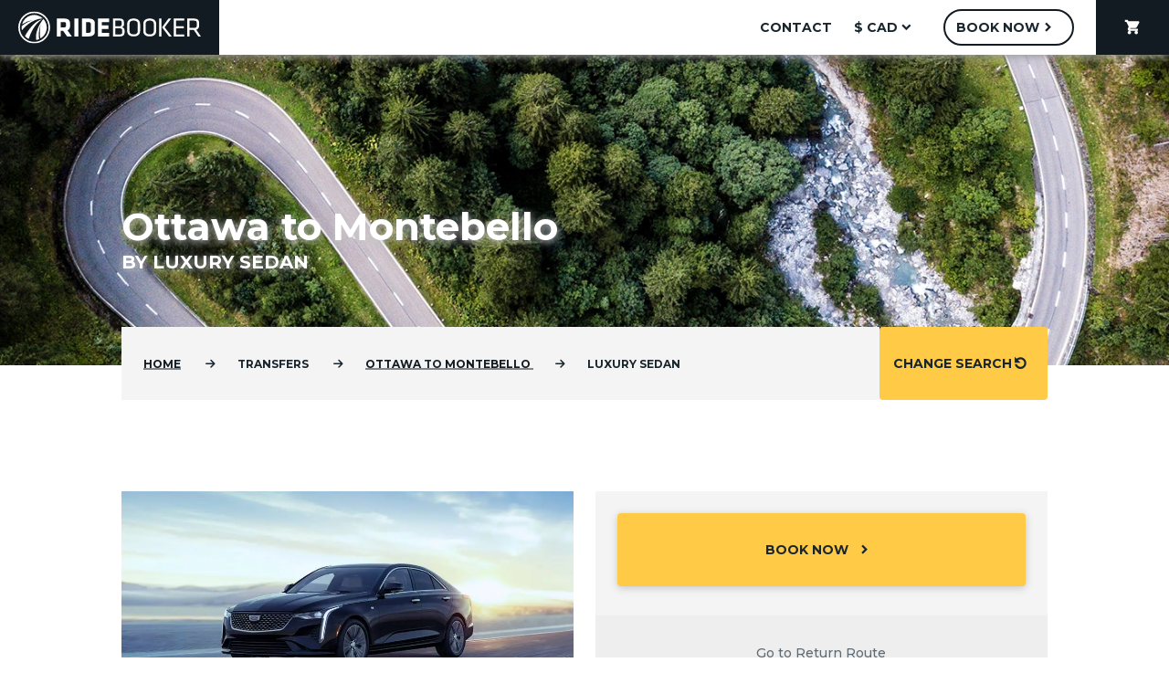

--- FILE ---
content_type: text/html; charset=utf-8
request_url: https://www.ridebooker.com/transfers/ottawa/montebello/luxury-sedan
body_size: 10172
content:
<!DOCTYPE html>
<html lang="en">
    <head>
                    <!-- Sentry Error Logging -->
            <link rel="dns-prefetch" href="https://js.sentry-cdn.com"><link rel="preconnect" href="https://js.sentry-cdn.com" crossorigin>
<link rel="preload" href="https://js.sentry-cdn.com/3629a297ad424027a59b07029beb63b1.min.js" as="script" crossorigin>
<script src="https://js.sentry-cdn.com/3629a297ad424027a59b07029beb63b1.min.js" crossorigin></script>
<script>
    Sentry.onLoad(function() {
        Sentry.init({
            dsn: "https://5a56d2b76f1b4dfcb9a10c09cdfbf6b4@o19214.ingest.us.sentry.io/1823115",
            environment: "prod",
            denyUrls: [
                /nudgify\.com/i,
                /googleapis\.com/i,
                /ridebooker\.com\/assets\/js\/vendor\.js/i
            ],
            ignoreErrors: [
                "TypeError: Load failed"
            ],
            beforeSend: function (event) {
                if (event.message === "__sentry_warmup__") {
                    return null
                }
                return event
            },
        })
        Sentry.setTag("version", "8.6.1")
    })

    Sentry.captureMessage("__sentry_warmup__", "info")
</script>
            <!-- Iubenda Cookie Blocking -->
            <!--- Cookie Solution --->
<script type="text/javascript">
    var _iub = _iub || []
    _iub.csConfiguration = {
        "enableCcpa":true,
        "countryDetection":true,
        "askConsentAtCookiePolicyUpdate":true,
        "consentOnDocument":true,
        "ccpaAcknowledgeOnDisplay":true,
        "lang":"en",
        "siteId":1045988,
        "perPurposeConsent":true,
        "cookiePolicyId":23368259,
        "banner":{
            "slideDown":false,
            "acceptButtonDisplay":true,
            "customizeButtonDisplay":true,
            "acceptButtonColor":"#0073CE",
            "acceptButtonCaptionColor":"white",
            "customizeButtonColor":"#DADADA",
            "customizeButtonCaptionColor":"#4D4D4D",
            "rejectButtonDisplay":true,
            "rejectButtonColor":"#0073CE",
            "rejectButtonCaptionColor":"white",
            "position":"float-bottom-center",
            "backgroundOverlay":true,
            "textColor":"black",
            "backgroundColor":"white"
        },
        "callback": {
            onPreferenceExpressedOrNotNeeded: function(preference) {
                dataLayer.push({
                    iubenda_ccpa_opted_out: _iub.cs.api.isCcpaOptedOut()
                });
                if (!preference) {
                    dataLayer.push({
                        event: "iubenda_preference_not_needed"
                    });
                } else {
                    if (preference.consent === true) {
                        dataLayer.push({
                            event: "iubenda_consent_given"
                        });
                    } else if (preference.consent === false) {
                        dataLayer.push({
                            event: "iubenda_consent_rejected"
                        });
                    } else if (preference.purposes) {
                        for (var purposeId in preference.purposes) {
                            if (preference.purposes[purposeId]) {
                                dataLayer.push({
                                    event: "iubenda_consent_given_purpose_" + purposeId
                                });
                            }
                        }
                    }
                }
            }
        }
    }
</script>
<link rel="preload" href="//cdn.iubenda.com/cs/ccpa/stub.js" as="script">
<script src="//cdn.iubenda.com/cs/ccpa/stub.js"></script><link rel="preload" href="//cdn.iubenda.com/cs/iubenda_cs.js" as="script">
<script src="//cdn.iubenda.com/cs/iubenda_cs.js" async></script>
<!--- Consent Solution --->
<script type="text/javascript">
    var _iub = _iub || {}
    _iub.cons_instructions = _iub.cons_instructions || []
    _iub.cons_instructions.push(["init", {api_key: "wrIcNjVNQycAnWvz1CkCJ8DgA3LQhgzX"}])
</script>
<link rel="dns-prefetch" href="https://cdn.iubenda.com"><link rel="preconnect" href="https://cdn.iubenda.com">
<link rel="preload" href="https://cdn.iubenda.com/cons/iubenda_cons.js" as="script">
<script src="https://cdn.iubenda.com/cons/iubenda_cons.js" async></script>        
        <!-- Metas -->
        <meta http-equiv="Content-Type" content="text/html; charset=utf-8" />
        <meta name="description" content="Book Now! Easy online booking: Ottawa, ON to Montebello, QC Luxury Sedan transportation. Book online or call today." />
<meta name="keywords" content="ridebooker,Transportation: Luxury Sedan from Ottawa to Montebello,," />
<meta name="author" content="Ridebooker" />
<meta name="title" content="Luxury Sedan | Ottawa to Montebello" />
<meta name="robots" content="index,follow" />
        <title>Luxury Sedan | Ottawa to Montebello</title>
                                    <link rel="shortcut icon" href="/images/favicon.ico"/>
        <meta name="viewport" content="width=device-width, user-scalable=no, initial-scale=1.0, maximum-scale=1.0, minimum-scale=1.0">
        <meta name="format-detection" content="telephone=no">
        <meta http-equiv="X-UA-Compatible" content="ie=edge">

        <!-- JS -->
        <script>
    (function (w, d, s, l, i) {
        w[l] = w[l] || []
        w[l].push({
            "gtm.start":
                new Date().getTime(), event: "gtm.js"
        })
        const f = d.getElementsByTagName(s)[0]
        const j = d.createElement(s)
        const dl = l != "dataLayer" ? "&l=" + l : ""
        j.async = true
        j.src = "https://www.googletagmanager.com/gtm.js?id=" + i + dl
        f.parentNode.insertBefore(j, f)
    })(window, document, "script", "dataLayer", "GTM-NH6ZSR")
</script>
        <link rel="preload" href="/assets/js/manifest.js?id=3c768977c2574a34506e" as="script">
<script src="/assets/js/manifest.js?id=3c768977c2574a34506e" defer></script>        <link rel="preload" href="/assets/js/vendor.js?id=4005e0aaef605905fb9f" as="script">
<script src="/assets/js/vendor.js?id=4005e0aaef605905fb9f" defer></script>        <link rel="preload" href="/assets/js/index.js?id=4b902687163fb7d24f36" as="script">
<script src="/assets/js/index.js?id=4b902687163fb7d24f36" defer></script>
        <!-- Stylesheets -->
        <!-- CSS -->
        <link rel="stylesheet" as="style" href="/assets/css/frontend.css?id=f2707537c0997c599e50">        <!-- Google Fonts -->
        <link rel="dns-prefetch" href="https://fonts.googleapis.com"><link rel="preconnect" href="https://fonts.googleapis.com">
<link rel="preload" as="style" href="https://fonts.googleapis.com/css?family=Montserrat:300,400,500,700|Roboto:300,400,500,700&display=swap" onload="this.rel='stylesheet'">        <!-- Material Icons -->
        <link rel="stylesheet" as="style" href="https://fonts.googleapis.com/icon?family=Material+Icons">        <!-- Font Awesome -->
        <link rel="dns-prefetch" href="https://cdnjs.cloudflare.com"><link rel="preconnect" href="https://cdnjs.cloudflare.com">
<link rel="preload" as="style" href="https://cdnjs.cloudflare.com/ajax/libs/font-awesome/6.6.0/css/all.min.css" onload="this.rel='stylesheet'">        <!-- Material Icon Font Preload -->
        <link rel="dns-prefetch" href="https://fonts.gstatic.com"><link rel="preconnect" href="https://fonts.gstatic.com">
<link rel="preload" as="font" type="font/woff2" href="https://fonts.gstatic.com/s/materialicons/v126/flUhRq6tzZclQEJ-Vdg-IuiaDsNc.woff2" crossorigin="anonymous">    </head>
    <body class="trip_rate_show">
        <noscript>
    <iframe src="https://www.googletagmanager.com/ns.html?id=GTM-NH6ZSR"
            height="0" width="0" style="display:none; visibility:hidden"></iframe>
</noscript>
        <header id="rb-nav">
    <div class="rb-header rb-header--desktop ">
        <a href="/?from=ottawa&to=montebello&rate=luxury-sedan" class="rb-header__logo rb-header__logo--main rb-logo" aria-label="Home">
            <svg class="rb-nav-bar-logo" data-name="rb-nav-bar-logo" xmlns="http://www.w3.org/2000/svg" viewBox="0 0 500 87.1" width="200px" height="34.84px">
    <path d="M168.19 81.64a43.55 43.55 0 1 0 43.55 43.55 43.55 43.55 0 0 0-43.55-43.55zm0 82.75a39.2 39.2 0 1 1 39.2-39.2 39.2 39.2 0 0 1-39.2 39.19z" transform="translate(-124.64 -81.64)"/>
    <path d="M173.85 159.34a34.14 34.14 0 0 0 7.86-2.3c-3.49-21 4-39.15 4-39.15-3.49 20.48-1.82 31.74-.16 37.2a34.37 34.37 0 0 0 7.65-53.26c-19.59 26.61-21.6 45.67-19.35 57.51zM192.18 100.8A34.38 34.38 0 0 0 135 116.39a80.16 80.16 0 0 1 29.77-11.65c-17.29 6.43-26.25 12.74-30.77 17a35 35 0 0 0-.2 3.69 34.39 34.39 0 0 0 .8 7.38c24.97-30.13 50.77-32.07 57.58-32.01z" transform="translate(-124.64 -81.64)"/>
    <path d="M189.48 103.36s-21.44.91-46.77 45.3a34.6 34.6 0 0 0 10.49 7.78c5.65-18.03 16.43-41.19 36.28-53.08zM266.43 120.72v-6c0-9.13-4.38-13.81-16.22-13.81H230v48.66h11v-15.11h6.43l10.74 15.12h13l-11.76-16.66c4.83-2.04 7.02-6.13 7.02-12.2zm-11-1.1c0 3.65-1.17 5.33-5.84 5.33h-8.69v-14.31h8.69c4.46 0 5.84 1.46 5.84 5.11z" transform="translate(-124.64 -81.64)"/>
    <path d="M153.53 19.29h10.96v48.66h-10.96z"/>
    <path d="M317.84 100.92H299v48.66h18.85c12 0 16.44-6.14 16.44-12.64v-23.38c-.01-6.56-4.47-12.64-16.45-12.64zm5.48 33c0 3.8-1.32 5.92-6.79 5.92h-6.58v-29.2h6.58c5.48 0 6.79 2.12 6.79 5.92z" transform="translate(-124.64 -81.64)"/>
    <path d="M218.04 67.95h30.62v-9.72H229v-10.6h18.12v-9.71H229V29h19.66v-9.71h-30.62v48.66z"/>
    <path d="M408.45 124.52c4.31-1.61 5.55-4.38 5.55-8.11v-5.63c0-6.43-3.8-9.86-11.47-9.86h-18.78v48.66h19.8c7.31 0 12.06-3.65 12.06-10.45v-5.84c0-5.19-2.93-8.04-7.16-8.77zM390 106.33h12.13c3.8 0 5.55 1.46 5.55 4.6v5.48c0 3.51-1.83 5.7-6.58 5.7H390zm19.29 32.29c0 3.65-2.19 5.55-6.65 5.55H390v-16.65h12.27c4.82 0 7 2.12 7 6zM440.52 100.8c-12.57 0-17.61 6.65-17.61 14.76v19.26c0 8.11 5 14.76 17.61 14.76s17.61-6.65 17.61-14.76v-19.27c0-8.1-5.04-14.75-17.61-14.75zm11.32 33.88c0 6-3.65 9.35-11.32 9.35s-11.32-3.36-11.32-9.35v-19c0-6 3.65-9.35 11.32-9.35s11.32 3.36 11.32 9.35zM484.5 100.8c-12.57 0-17.61 6.65-17.61 14.76v19.26c0 8.11 5 14.76 17.61 14.76s17.61-6.65 17.61-14.76v-19.27c0-8.1-5.04-14.75-17.61-14.75zm11.32 33.88c0 6-3.65 9.35-11.32 9.35s-11.32-3.36-11.32-9.35v-19c0-6 3.65-9.35 11.32-9.35s11.32 3.36 11.32 9.35z" transform="translate(-124.64 -81.64)"/>
    <path d="M385.88 19.29h6.28v48.66h-6.28zM418.61 19.29h-7.38l-17.54 23.89 18.86 24.77h7.52l-19.29-24.77 17.83-23.89zM432.2 45.81h20.75v-5.63H432.2V24.91h22.36v-5.62h-28.64v48.66h28.71v-5.63H432.2V45.81z"/>
    <path d="M612 131.24c5.63-1.61 7.74-5.55 7.74-11.32v-7c0-7.45-3.65-12-14.1-12h-18.56v48.66h6.28V132h11.91l12.13 17.61h7.23zm-18.63-4.82v-19.87h12.06c6 0 8 1.61 8 6.43v7c0 4.75-2 6.43-8 6.43z" transform="translate(-124.64 -81.64)"/>
</svg>
        </a>
        <div class="rb-header__hamburger ">
            <button class="mdc-icon-button material-icons">menu</button>
        </div>
        <nav class="rb-header__nav rb-header__nav--desktop">
            <ul class="rb-header__menu">
                <li class="rb-header__menu-item">
                    
        <a href="/contact" tabindex="0" class="rb-button   mdc-button rb-button--white rb-button--text-black "  aria-label="contact">
        <div class="mdc-button__ripple"></div>
        
        <span class="id-label mdc-button__label">contact</span>
        <div class=" circular-progress" style="display: none;"">
    <svg class="spinner" width="24px" height="24px" viewBox="0 0 66 66" xmlns="http://www.w3.org/2000/svg">
        <circle class="path" fill="none" stroke-width="6" stroke-linecap="round" cx="33" cy="33" r="30"></circle>
    </svg>
</div>

        
      </a>                </li>
                    <li class="rb-header__menu-item rb-header__menu-item--dropdown">
        
        <a  tabindex="0" class="rb-button rb-button--icon-trailing  mdc-button rb-button--white rb-button--text-black "  aria-label="$ CAD">
        <div class="mdc-button__ripple"></div>
        
        <span class="id-label mdc-button__label">$ CAD</span>
        <div class=" circular-progress" style="display: none;"">
    <svg class="spinner" width="24px" height="24px" viewBox="0 0 66 66" xmlns="http://www.w3.org/2000/svg">
        <circle class="path" fill="none" stroke-width="6" stroke-linecap="round" cx="33" cy="33" r="30"></circle>
    </svg>
</div>

        <i class="id-trailing-icon material-icons mdc-button__icon " aria-hidden="true">expand_more</i>
      </a>        <div class="mdc-menu mdc-menu-surface">
            <ul class="mdc-list" role="menu" aria-hidden="true" aria-orientation="vertical" tabindex="-1">
                <li class="mdc-list-item" role="menuitem" onclick="document.location = '/elements/changeCurrency?currency=USD';">
                    <span class="mdc-list-item__text">$ USD</span>
                </li>
                <li class="mdc-list-item" role="menuitem" onclick="document.location = '/elements/changeCurrency?currency=CAD';">
                    <span class="mdc-list-item__text">$ CAD</span>
                </li>
            </ul>
        </div>
    </li>
                <li class="rb-header__menu-item">
                    
        <a href="/booking" tabindex="0" class="rb-button rb-button--icon-trailing  mdc-button rb-button--round rb-button--white rb-button--no-shadow "  aria-label="Book Now">
        <div class="mdc-button__ripple"></div>
        
        <span class="id-label mdc-button__label">Book Now</span>
        <div class=" circular-progress" style="display: none;"">
    <svg class="spinner" width="24px" height="24px" viewBox="0 0 66 66" xmlns="http://www.w3.org/2000/svg">
        <circle class="path" fill="none" stroke-width="6" stroke-linecap="round" cx="33" cy="33" r="30"></circle>
    </svg>
</div>

        <i class="id-trailing-icon material-icons mdc-button__icon " aria-hidden="true">chevron_right</i>
      </a>                </li>
                <li class="rb-header__menu-item rb-header__menu-item--cart ">
                    
        <a href="/booking/cart" tabindex="0" class="rb-button   mdc-button rb-button--text-white rb-button--no-shadow "  aria-label="shopping_cart">
        <div class="mdc-button__ripple"></div>
        <i class="material-icons mdc-button__icon " aria-hidden="true">shopping_cart</i>
        <span class="id-label mdc-button__label"></span>
        <div class=" circular-progress" style="display: none;"">
    <svg class="spinner" width="24px" height="24px" viewBox="0 0 66 66" xmlns="http://www.w3.org/2000/svg">
        <circle class="path" fill="none" stroke-width="6" stroke-linecap="round" cx="33" cy="33" r="30"></circle>
    </svg>
</div>

        
      </a>                </li>
            </ul>
        </nav>
    </div>
    <div class="rb-header rb-header--mobile">
    <div class="rb-header__logo rb-header__logo--mobile-menu rb-logo">
        <svg class="rb-mobile-header-logo" data-name="rb-mobile-header-logo" xmlns="http://www.w3.org/2000/svg" viewBox="0 0 500 87.1" width="200px" height="34.84px">
    <path d="M168.19 81.64a43.55 43.55 0 1 0 43.55 43.55 43.55 43.55 0 0 0-43.55-43.55zm0 82.75a39.2 39.2 0 1 1 39.2-39.2 39.2 39.2 0 0 1-39.2 39.19z" transform="translate(-124.64 -81.64)"/>
    <path d="M173.85 159.34a34.14 34.14 0 0 0 7.86-2.3c-3.49-21 4-39.15 4-39.15-3.49 20.48-1.82 31.74-.16 37.2a34.37 34.37 0 0 0 7.65-53.26c-19.59 26.61-21.6 45.67-19.35 57.51zM192.18 100.8A34.38 34.38 0 0 0 135 116.39a80.16 80.16 0 0 1 29.77-11.65c-17.29 6.43-26.25 12.74-30.77 17a35 35 0 0 0-.2 3.69 34.39 34.39 0 0 0 .8 7.38c24.97-30.13 50.77-32.07 57.58-32.01z" transform="translate(-124.64 -81.64)"/>
    <path d="M189.48 103.36s-21.44.91-46.77 45.3a34.6 34.6 0 0 0 10.49 7.78c5.65-18.03 16.43-41.19 36.28-53.08zM266.43 120.72v-6c0-9.13-4.38-13.81-16.22-13.81H230v48.66h11v-15.11h6.43l10.74 15.12h13l-11.76-16.66c4.83-2.04 7.02-6.13 7.02-12.2zm-11-1.1c0 3.65-1.17 5.33-5.84 5.33h-8.69v-14.31h8.69c4.46 0 5.84 1.46 5.84 5.11z" transform="translate(-124.64 -81.64)"/>
    <path d="M153.53 19.29h10.96v48.66h-10.96z"/>
    <path d="M317.84 100.92H299v48.66h18.85c12 0 16.44-6.14 16.44-12.64v-23.38c-.01-6.56-4.47-12.64-16.45-12.64zm5.48 33c0 3.8-1.32 5.92-6.79 5.92h-6.58v-29.2h6.58c5.48 0 6.79 2.12 6.79 5.92z" transform="translate(-124.64 -81.64)"/>
    <path d="M218.04 67.95h30.62v-9.72H229v-10.6h18.12v-9.71H229V29h19.66v-9.71h-30.62v48.66z"/>
    <path d="M408.45 124.52c4.31-1.61 5.55-4.38 5.55-8.11v-5.63c0-6.43-3.8-9.86-11.47-9.86h-18.78v48.66h19.8c7.31 0 12.06-3.65 12.06-10.45v-5.84c0-5.19-2.93-8.04-7.16-8.77zM390 106.33h12.13c3.8 0 5.55 1.46 5.55 4.6v5.48c0 3.51-1.83 5.7-6.58 5.7H390zm19.29 32.29c0 3.65-2.19 5.55-6.65 5.55H390v-16.65h12.27c4.82 0 7 2.12 7 6zM440.52 100.8c-12.57 0-17.61 6.65-17.61 14.76v19.26c0 8.11 5 14.76 17.61 14.76s17.61-6.65 17.61-14.76v-19.27c0-8.1-5.04-14.75-17.61-14.75zm11.32 33.88c0 6-3.65 9.35-11.32 9.35s-11.32-3.36-11.32-9.35v-19c0-6 3.65-9.35 11.32-9.35s11.32 3.36 11.32 9.35zM484.5 100.8c-12.57 0-17.61 6.65-17.61 14.76v19.26c0 8.11 5 14.76 17.61 14.76s17.61-6.65 17.61-14.76v-19.27c0-8.1-5.04-14.75-17.61-14.75zm11.32 33.88c0 6-3.65 9.35-11.32 9.35s-11.32-3.36-11.32-9.35v-19c0-6 3.65-9.35 11.32-9.35s11.32 3.36 11.32 9.35z" transform="translate(-124.64 -81.64)"/>
    <path d="M385.88 19.29h6.28v48.66h-6.28zM418.61 19.29h-7.38l-17.54 23.89 18.86 24.77h7.52l-19.29-24.77 17.83-23.89zM432.2 45.81h20.75v-5.63H432.2V24.91h22.36v-5.62h-28.64v48.66h28.71v-5.63H432.2V45.81z"/>
    <path d="M612 131.24c5.63-1.61 7.74-5.55 7.74-11.32v-7c0-7.45-3.65-12-14.1-12h-18.56v48.66h6.28V132h11.91l12.13 17.61h7.23zm-18.63-4.82v-19.87h12.06c6 0 8 1.61 8 6.43v7c0 4.75-2 6.43-8 6.43z" transform="translate(-124.64 -81.64)"/>
</svg>
    </div>

    <div class="rb-header__close-btn">
        <button class="mdc-icon-button material-icons">close</button>
    </div>

    <nav class="rb-header__mobile-nav">
        <ul class="rb-header__menu">
            <li class="rb-header__menu-item">
                <a href="/">Home</a>
            </li>
            <li class="rb-header__menu-item">
                <a href="/contact">Contact us</a>
            </li>
            <li class="rb-header__menu-item">
                <a href="/booking">Book now</a>
            </li>
            <li class="rb-header__menu-item">
                <a href="/booking/cart">Cart (0)</a>
            </li>

                                                <li class="rb-header__menu-item rb-header__menu-item--secondary" onclick="document.location = '/elements/changeCurrency?currency=USD';">
                        Switch to $ USD
                    </li>
                                    </ul>
    </nav>
</div>
</header>

        <main>
    <section class="hero-text">
    <picture class="rb-picture rb-picture--blow-up">
                <source media="(min-width: 960px)" srcset="/images/hero/heroDes.webp" type="image/webp">
<source media="(min-width: 960px)" srcset="/images/hero/heroDes.jpg" type="image/jpeg">
<source media="(min-width: 600px)" srcset="/images/hero/heroTab.webp" type="image/webp">
<source media="(min-width: 600px)" srcset="/images/hero/heroTab.jpg" type="image/jpeg">
<source srcset="/images/hero/heroMob.webp" type="image/webp">
<source srcset="/images/hero/heroMob.jpg" type="image/jpeg">
                <img class="rb-picture__image" src="/images/hero/heroDes.jpg" alt="Hero">
            </picture>    <div class="l-container">
        <div class="l-grid">
            <div class="l-row">
                <div class="l-col--span-4-phone
                    l-col--span-8-tablet
                    l-col--span-12-desktop
                    l-col--span-10-wide">
                    <div class="hero-text__content">
                        <p class="hero-text__subtitle"></p>
                        <h1 class="hero-text__title">Ottawa to Montebello</h1>
                        <p class="hero-text__subtitle">BY Luxury Sedan</p>
                    </div>
                </div>
            </div>
        </div>
    </div>
</section>
    <section class="trip-rate-bread">
    <div class="l-container">
        <div class="l-grid">
            <div class="rb-breadcrumb-bar">
    <div class="l-row">
        <div class="l-col--span-3-phone
                l-col--span-5-tablet
                l-col--span-9-desktop
                l-col--span-8-wide">
            <div class="rb-breadcrumb rb-breadcrumb--collapse">
    <ul class="rb-breadcrumb__list">
                    <li class="rb-breadcrumb__list-item ">
                                    <a href="/?from=ottawa&amp;to=montebello&amp;rate=luxury-sedan">Home</a>
                            </li>
                    <li class="rb-breadcrumb__list-item ">
                                    Transfers                            </li>
                    <li class="rb-breadcrumb__list-item ">
                                                            <a href="/transfers/ottawa/montebello?rate=luxury-sedan">
                                        Ottawa                    <span>TO</span>
                    Montebello                                            </a>
                                                </li>
                    <li class="rb-breadcrumb__list-item rb-breadcrumb__list-item--main">
                                    Luxury Sedan                            </li>
            </ul>
</div>
        </div>
        <div class="l-col--span-1-phone
                l-col--span-3-tablet
                l-col--span-3-desktop
                l-col--span-2-wide">
            
        <a href="/" tabindex="0" class="rb-button rb-button--icon-trailing  mdc-button rb-button--block rb-button--shrink rb-button--no-shadow "  aria-label="Change Search">
        <div class="mdc-button__ripple"></div>
        
        <span class="id-label mdc-button__label">Change Search</span>
        <div class=" circular-progress" style="display: none;"">
    <svg class="spinner" width="24px" height="24px" viewBox="0 0 66 66" xmlns="http://www.w3.org/2000/svg">
        <circle class="path" fill="none" stroke-width="6" stroke-linecap="round" cx="33" cy="33" r="30"></circle>
    </svg>
</div>

        <i class="id-trailing-icon material-icons mdc-button__icon fa-flip-horizontal" aria-hidden="true">refresh</i>
      </a>        </div>
    </div>
</div>
        </div>
    </div>
</section>
    <section class="trip-rate-block">
    <div class="l-container">
        <div class="l-grid">
            <div class="l-row">
                <div class="l-col--span-4-phone
                    l-col--span-4-tablet
                    l-col--span-6-desktop
                    l-col--span-5-wide">
                    <picture class="rb-picture ">
                <source srcset="/images/vehicles/sedan.webp">
                <img class="rb-picture__image" src="/images/vehicles/sedan.webp" alt="Vehicle">
            </picture>                    <div class="trip-rate-block__text1">
                        <article class="trip-rate-service-info">
    <h3 class="trip-rate-service-info__header"><mark>Service Information</mark></h3>
    <div class="trip-rate-service-info__content">
        <p>Some people call it a "car service" while others may call it a "car and driver". We call it a "very comfortable" private transfer!. A standard sized luxury sedan can accommodate 2 passengers. Sit back and enjoy the ride!<br /><br /><strong>Luxury sedans can accommodate 2 large suitcases, or 3 medium-sized bags.</strong></p>    </div>
</article>
                    </div>
                </div>
                <div class="l-col--span-4-phone
                    l-col--span-4-tablet
                    l-col--span-6-desktop
                    l-col--span-5-wide">
                    <article class="ticket-price-info bg-gray">
    <div class="ticket-price-info__content">
        <ul class="price-table">
                        </ul>

        
        <a href="/booking?from=ottawa&amp;to=montebello&amp;rate=luxury-sedan" tabindex="0" class="rb-button rb-button--icon-trailing  mdc-button rb-button--block rb-button--raised ticket-price-info__book-now-btn ticket-price-info__book-now-btn-margin"  aria-label="Book Now">
        <div class="mdc-button__ripple"></div>
        
        <span class="id-label mdc-button__label">Book Now</span>
        <div class=" circular-progress" style="display: none;"">
    <svg class="spinner" width="24px" height="24px" viewBox="0 0 66 66" xmlns="http://www.w3.org/2000/svg">
        <circle class="path" fill="none" stroke-width="6" stroke-linecap="round" cx="33" cy="33" r="30"></circle>
    </svg>
</div>

        <i class="id-trailing-icon material-icons mdc-button__icon " aria-hidden="true">chevron_right</i>
      </a>
        <a class="ticket-price-info__schedule-link hide" href="#handorgel1">See the schedule</a>

                    </div>

            <a class="ticket-price-info__bottom-link" href="/transfers/montebello/ottawa/luxury-sedan">Go to Return Route</a>
    </article>

<script>
const GET_PRICE_BREAKDOWN_API_URL = '/ajax/getPriceBreakdown';
const errorPhoneNumberHtml = '<a href="tel:16046395050" style="text-decoration: none; color: unset;">+1 (604) 639 5050</a> (International)';
const errorEmailHtml = '<a href="mailto:info@ridebooker.com">info@ridebooker.com</a>';
</script>
                </div>
                <div class="trip-rate-block__text2
                    l-col--span-4-phone
                    l-col--span-4-tablet
                    l-col--span-6-desktop
                    l-col--span-5-wide">
                    <article class="trip-rate-service-info">
    <h3 class="trip-rate-service-info__header"><mark>Service Information</mark></h3>
    <div class="trip-rate-service-info__content">
        <p>Some people call it a "car service" while others may call it a "car and driver". We call it a "very comfortable" private transfer!. A standard sized luxury sedan can accommodate 2 passengers. Sit back and enjoy the ride!<br /><br /><strong>Luxury sedans can accommodate 2 large suitcases, or 3 medium-sized bags.</strong></p>    </div>
</article>
                </div>
            </div>
        </div>
    </div>
</section>
        <section class="trip-rate-accordion bg-gray">
    <div class="l-container">
        <div class="l-grid">
            <div class="l-row bg-white">
                <div class="l-col--offset-1-tablet
                    l-col--offset-1-desktop
                    l-col--offset-1-wide"></div>
                <div class="l-col--span-4-phone
                    l-col--span-6-tablet
                    l-col--span-10-desktop
                    l-col--span-8-wide">
                    <div class="rb-accordion handorgel">
                        
                                <h3 class="handorgel__header location">
    <button class="handorgel__header__button">
        <span class="heading-3 marked handorgel__header__title">Pickup/Dropoff Locations</span>
    </button>
</h3>
<div class="handorgel__content" >
    <div class="handorgel__content__inner">
                        <section class="trip-rate-accordion-map">
            <div class="l-row">
                <div class="l-col--full">
                    <h4 class="trip-rate-accordion-map__title">Location Finder</h4>
                </div>
            </div>
            <div class="l-row">
                <div class="l-col--full">
                    <p class="trip-rate-accordion-map__description">If you don't see your pickup or drop off location in the
                        list, you can enter an address, hotel name or postal/zip code into the search field below to find the nearest option.</p>
                                            <p class="trip-rate-accordion-map__description">Any local address may also be selected as a pickup location.</p>
                                                                <p class="trip-rate-accordion-map__description">Any local address may also be selected as a dropoff location.</p>
                                    </div>
            </div>
            <div class="l-row">
                <div class="l-col--span-4-phone
                      l-col--span-4-tablet
                      l-col--span-7-desktop
                      l-col--span-6-wide">
                    <div class="id-address-elem rb-text-input ">
            <div class="mdc-text-field mdc-text-field--outlined mdc-text-field--wide">
            <input
                type="text"
                class="mdc-text-field__input "
                id="address"
                name="address"                                                                                                                                                            >
            <div class="mdc-notched-outline">
                <div class="mdc-notched-outline__leading"></div>
                                    <div class="mdc-notched-outline__notch">
                        <label for="address" class="mdc-floating-label">Find location</label>
                    </div>
                                <div class="mdc-notched-outline__trailing"></div>
            </div>
                    </div>
                <div class="mdc-text-field-helper-line">
            <div class="mdc-text-field-helper-text mdc-text-field-helper-text--persistent">Enter address or zip/postal code</div>
        </div>
    </div>

                </div>
                <div id="address-search" class="trip-rate-accordion-map__button
                      l-col--span-4-phone
                      l-col--span-2-tablet
                      l-col--span-3-desktop
                      l-col--span-2-wide">
                    
        <a  tabindex="0" class="rb-button rb-button--icon-trailing  mdc-button rb-button--searchButton rb-button--block rb-button--raised rb-button--slim "  aria-label="Search">
        <div class="mdc-button__ripple"></div>
        
        <span class="id-label mdc-button__label">Search</span>
        <div class=" circular-progress" style="display: none;"">
    <svg class="spinner" width="24px" height="24px" viewBox="0 0 66 66" xmlns="http://www.w3.org/2000/svg">
        <circle class="path" fill="none" stroke-width="6" stroke-linecap="round" cx="33" cy="33" r="30"></circle>
    </svg>
</div>

        <i class="id-trailing-icon material-icons mdc-button__icon " aria-hidden="true">chevron_right</i>
      </a>                </div>
            </div>
            <div class="l-row" id="map-container">
                <div class="l-col--span-4-phone
                        l-col--span-6-tablet
                        l-col--span-7-desktop
                        l-col--span-6-wide">
                    <div class="trip-rate-accordion-map__map">
                        <div id="map"
                             data-apiKey="AIzaSyAS5HaLW1e6O0bpizhaJ0H19F2yeKr-4LM"
                             data-geoJsonUrl="/ajax/getMapLocations/trip_rate_id/12031"></div>
                    </div>
                </div>
                <div class="l-col--span-4-phone
                        l-col--span-6-tablet
                        l-col--span-3-desktop
                        l-col--span-2-wide">
                    <div class="trip-rate-accordion-map__cards">
                        <div id="map-loc-list">
                        </div>
                    </div>
                </div>
            </div>
        </section>

        <style>
            #map, #map-loc-list {
                height: 100%;
            }

            #map-loc-list .list-focus {
                border: 1px solid rgba(82, 168, 236, 0.9);
                -moz-box-shadow: 0 0 8px rgba(82, 168, 236, 0.7);
                -webkit-box-shadow: 0 0 8px rgba(82, 168, 236, 0.7);
                box-shadow: 0 0 8px rgba(82, 168, 236, 0.7);
                transition: border 0.2s linear 0s, box-shadow 0.2s linear 0s;
            }

            #map-loc-list > div:nth-child(even) {
                background-color: #eee;
            }

            .location-info-window {
                font-family: Arial, Helvetica, sans-serif;
            }

            .location-name {
                color: #ad2118;
                font-weight: bold;
            }
        </style>
        </div>
</div>
                                <h3 class="handorgel__header ">
    <button class="handorgel__header__button">
        <span class="heading-3 marked handorgel__header__title">Additional Fees</span>
    </button>
</h3>
<div class="handorgel__content" >
    <div class="handorgel__content__inner">
                        <section class="trip-rate-accordion-fee">
                                        <h3>Trip Options:</h3>
                <p>The following items are optional and can be selected at time of booking:</p>
                <ul>
                                            <li>
                            <b>
                                30 Minute Stop                                 | $50.00 CAD | Per Additional Item                            </b>
                            <p><br>30-minute stop en route. Pricing is based on the number of stops selected. For multiple vehicles, please select a stop for each vehicle requiring one.</p>
                        </li>
                                    </ul>
                    </section>
        </div>
</div>


                                <h3 class="handorgel__header ">
    <button class="handorgel__header__button">
        <span class="heading-3 marked handorgel__header__title">Route information</span>
    </button>
</h3>
<div class="handorgel__content" >
    <div class="handorgel__content__inner">
                        <section class="trip-rate-accordion-route">
            <div class="l-row">
                <div class="product-details__block l-col--span-4-phone
                    l-col--span-5-tablet
                    l-col--span-5-desktop
                    l-col--span-4-wide">
                    <div class="product-details__item">
                        <div class="product-details__item-header">Start point</div>
                        <div class="product-details__item-content">Ottawa, ON</div>
                    </div>
                    <div class="product-details__item">
                        <div class="product-details__item-header">End point</div>
                        <div class="product-details__item-content">Montebello, QC</div>
                    </div>
                                            <div class="product-details__item">
                            <div class="product-details__item-header">Distance</div>
                            <div class="product-details__item-content">85 km</div>
                        </div>
                                    </div>
            </div>
            <div class="rb-divider">
                <div class="l-row">
                    <div class="mdc-layout-grid__cell--span-4-phone
                      mdc-layout-grid__cell--span-8-tablet
                      mdc-layout-grid__cell--span-12-desktop
                      mdc-layout-grid__cell--span-10-wide">
                        <div class="rb-line"></div>
                    </div>
                </div>
            </div>
            <div class="l-row">
                <div class="product-details__block l-col--span-4-phone
                    l-col--span-5-tablet
                    l-col--span-5-desktop
                    l-col--span-5-wide">
                    <div class="product-details__item product-details__item--return">
                        <div class="product-details__item-header">Return route</div>
                        <a href="/transfers/montebello/ottawa?rate=luxury-sedan" class="product-details__item-content">
                            Montebello, QC to Ottawa, ON                        </a>
                    </div>
                </div>
            </div>
        </section>
        </div>
</div>
                                <h3 class="handorgel__header ">
    <button class="handorgel__header__button">
        <span class="heading-3 marked handorgel__header__title">Alternative Vehicles</span>
    </button>
</h3>
<div class="handorgel__content" >
    <div class="handorgel__content__inner">
                
        <section class="trip-rate-accordion-alternative-vehicle">
            <div class="bg-white">
                <div class="l-grid">
                    <div class="product-routes__row l-row">
                        <div class="l-col--span-1-phone
                            l-col--span-3-tablet
                            l-col--span-4-desktop
                            l-col--span-3-wide">
                            <label class="product-routes__label">VEHICLE</label>
                        </div>
                        <div class="hide-on-phone-only
                            l-col--span-1-tablet
                            l-col--span-2-desktop
                            l-col--span-1-wide">
                            <label class="product-routes__label">CAPACITY</label>
                        </div>
                        <div class="hide-on-phone-only
                            l-col--span-2-tablet
                            l-col--span-2-desktop
                            l-col--span-2-wide">
                            <label class="product-routes__label">PRICE / TRIP</label>
                        </div>
                    </div>
                                            <div class="product-routes__product">
                            <div class="product-info-row">
    <div class="l-row">
        <div class="hide-on-desktop
                hide-on-wide
                l-col--span-4-phone
                l-col--span-6-tablet l-col">
            <div class="product-info-row__info-col-phone">
                <div class="product-info-row__info-col-phone-header">
                    <h3 class="product-info-row__info-col-phone-header-name">
                        <a href="/transfers/ottawa/montebello/limo-bus-15">
                            Luxury Limo Bus Charter (15 Passenger)                                                        <span>Ottawa to Montebello</span>
                        </a>
                    </h3>
                    <div class="product-info-row__info-col-phone-header-capacity">
                        <span class="product-info-row__info-col-phone-header-capacity-title">Capacity:&nbsp;</span><span class="product-info-row__info-col-phone-header-capacity-value">15</span>
                    </div>
                    <div class="product-info-row__info-col-phone-header-price">
                        <span></span>
                    </div>
                </div>
            </div>
        </div>
        <div class="hide-until-desktop
                l-col--span-4-desktop
                l-col--span-3-wide l-col">
            <div class="product-info-row__info-col-wrapper">
                <div class="product-info-row__info-col">
                    <h3 class="product-info-row__info-col-name">
                        <a href="/transfers/ottawa/montebello/limo-bus-15">
                            Luxury Limo Bus Charter (15 Passenger)                                                        <span>Ottawa to Montebello</span>
                        </a>
                    </h3>
                </div>
            </div>
        </div>
        <div class="hide-until-desktop
                l-col--span-2-desktop
                l-col--span-1-wide l-col">
            <div class="product-info-row__capacity-wrapper">
                <span class="product-info-row__capacity">15</span>
            </div>
        </div>
        <div class="hide-until-desktop
                l-col--span-2-desktop
                l-col--span-2-wide l-col">
            <div class="product-info-row__price-wrapper">
                <div class="product-info-row__price">
                    <span class="product-info-row__price-value"></span>
                </div>
            </div>
        </div>
    </div>
</div>
                        </div>
                                    </div>
            </div>
        </section>
        </div>
</div>
                                <h3 class="handorgel__header ">
    <button class="handorgel__header__button">
        <span class="heading-3 marked handorgel__header__title">FAQs</span>
    </button>
</h3>
<div class="handorgel__content" >
    <div class="handorgel__content__inner">
                        <section class="trip-rate-accordion-faq">
                            <h4>Do I have to book in advance?</h4>
                <p>We can often find something for you within that time but our services can sell out - especially during busy periods (school breaks, holidays, game days, etc), so book early to avoid disappointment.

If you are booking within 72 hours of travel always call us to check availability before you book - payment does not guarantee availability.</p>
                            <h4>Can I pay cash?</h4>
                <p>No. We only accept payment by credit card (Visa, Mastercard or Amex).

Full payment is required to secure your reservation at the time of booking.</p>
                            <h4>Can I book a one-way trip only?</h4>
                <p>Yes, if you are using our online booking system, select &#039;One Way&#039; and you will not be asked for your return trip date.</p>
                            <h4>Is my booking guaranteed once I have made payment?</h4>
                <p>No, your booking is not guaranteed until you receive your confirmation email. This is a separate email from your payment receipt.

This is because some bookings have special requests that must be manually reviewed before the booking can be confirmed.</p>
                            <h4>What happens if you do not have any seats/vehicles available for the trip I have booked?</h4>
                <p>We will always strive to honour every booking made with us.

On the rare occasion that we can find no availability however, this is not possible. Rest assured that if we are not able to confirm your trip then you will be refunded in full - though this may take 3 - 5 working days to be processed by the bank.</p>
                            <h4>Why haven&#039;t I received my confirmation email yet?</h4>
                <p>Confirmations are typically emailed within 24 hours of your transaction.

If you do not receive your confirmation email within 24 hours, please check your email spam folder.

If you still need help, please contact us.</p>
                            <h4><p>Do I need to tip the driver?</p></h4>
                <p><p>Bookings for bus and shuttle services do not include gratuity. 15% gratuity is standard in North America. Please do consider tipping for good service.</p>
<p>For private charter services, gratuity is paid at the time of booking. We choose our partners very carefully and incidents of poor service are extremely rare. However, if an incident of poor service were to occur then we will gladly issue a gratuity refund and take up the matter with our transportation partner</p></p>
                            <h4><p>What if I need to change my booking?</p></h4>
                <p><p>Contact us if you need to make changes to your booking. Changes made within 72 hours of travel are subject to availability. Additional fees may apply to adding passengers, sports equipment and other services.</p></p>
            
                            <script type="application/ld+json">{"@context":"https:\/\/schema.org","@type":"FAQPage","mainEntity":[{"@type":"Question","name":"Do I have to book in advance?","acceptedAnswer":{"@type":"Answer","text":"We can often find something for you within that time but our services can sell out - especially during busy periods (school breaks, holidays, game days, etc), so book early to avoid disappointment.\n\nIf you are booking within 72 hours of travel always call us to check availability before you book - payment does not guarantee availability."}},{"@type":"Question","name":"Can I pay cash?","acceptedAnswer":{"@type":"Answer","text":"No. We only accept payment by credit card (Visa, Mastercard or Amex).\n\nFull payment is required to secure your reservation at the time of booking."}},{"@type":"Question","name":"Can I book a one-way trip only?","acceptedAnswer":{"@type":"Answer","text":"Yes, if you are using our online booking system, select &#039;One Way&#039; and you will not be asked for your return trip date."}},{"@type":"Question","name":"Is my booking guaranteed once I have made payment?","acceptedAnswer":{"@type":"Answer","text":"No, your booking is not guaranteed until you receive your confirmation email. This is a separate email from your payment receipt.\n\nThis is because some bookings have special requests that must be manually reviewed before the booking can be confirmed."}},{"@type":"Question","name":"What happens if you do not have any seats\/vehicles available for the trip I have booked?","acceptedAnswer":{"@type":"Answer","text":"We will always strive to honour every booking made with us.\n\nOn the rare occasion that we can find no availability however, this is not possible. Rest assured that if we are not able to confirm your trip then you will be refunded in full - though this may take 3 - 5 working days to be processed by the bank."}},{"@type":"Question","name":"Why haven&#039;t I received my confirmation email yet?","acceptedAnswer":{"@type":"Answer","text":"Confirmations are typically emailed within 24 hours of your transaction.\n\nIf you do not receive your confirmation email within 24 hours, please check your email spam folder.\n\nIf you still need help, please contact us."}},{"@type":"Question","name":"<p>Do I need to tip the driver?<\/p>","acceptedAnswer":{"@type":"Answer","text":"<p>Bookings for bus and shuttle services do not include gratuity. 15% gratuity is standard in North America. Please do consider tipping for good service.<\/p>\r\n<p>For private charter services, gratuity is paid at the time of booking. We choose our partners very carefully and incidents of poor service are extremely rare. However, if an incident of poor service were to occur then we will gladly issue a gratuity refund and take up the matter with our transportation partner<\/p>"}},{"@type":"Question","name":"<p>What if I need to change my booking?<\/p>","acceptedAnswer":{"@type":"Answer","text":"<p>Contact us if you need to make changes to your booking. Changes made within 72 hours of travel are subject to availability. Additional fees may apply to adding passengers, sports equipment and other services.<\/p>"}}]}</script>
                    </section>
        </div>
</div>
                    </div>
                </div>
            </div>
        </div>
    </div>
</section>
</main>

        <footer class="rb-footer">
    <div class="l-container">
        <div class="l-grid">
            <div class="l-row">
                <div class="rb-footer__heading l-col--full">
                    <a href="#" class="rb-footer__heading-text">Find your ride.</a>
                </div>
            </div>
            <div class="l-row">
                <div class="l-col--offset-1-tablet
                    l-col--offset-1-desktop"></div>
                <div class="l-col--span-4-phone
                    l-col--span-7-tablet
                    l-col--span-5-desktop
                    l-col--span-4-wide">
                    <div class="rb-footer__contact">
                        <div class="rb-footer__links">
                            <h4><a href="/contact">Contact us</a></h4>
                        </div>
                        <table>
                            <tr>
                                <td><a href="tel:18669430516" style="text-decoration: none; color: unset;">+1 (866) 943 0516</a></td><td>(North America)</td>
                            </tr>
                            <tr>
                                <td><a href="tel:16046395050" style="text-decoration: none; color: unset;">+1 (604) 639 5050</a></td><td>(International)</td>
                            </tr>
                            <tr>
                                <td><a href="tel:442038071372" style="text-decoration: none; color: unset;">+44 20 3807 1372</a></td><td>(UK)</td>
                            </tr>
                            <tr>
                                <td><a href="tel:61285181297" style="text-decoration: none; color: unset;">+61 (2) 8518 1297</a></td><td>(Australia)</td>
                            </tr>
                        </table>
                    </div>
                </div>
                <div class="l-col--offset-1-tablet"></div>
                <div class="l-col--span-4-phone
                    l-col--span-7-tablet
                    l-col--span-6-desktop
                    l-col--span-3-wide">
                    <div class="rb-footer__questions">
                        <h4 class="rb-footer__questions-heading">Got questions?</h4>
                        <p>We’d love to answer any questions that you might have about our service</p>
                        <a href="/cdn-cgi/l/email-protection#177e79717857657e73727578787c72653974787a">Email us</a>                    </div>
                </div>
                <div class="l-col--offset-1-tablet
                    l-col--offset-1-desktop
                    l-col--offset-1-wide"></div>
                <div class="l-col--span-4-phone
                    l-col--span-5-tablet
                    l-col--span-10-desktop
                    l-col--span-2-wide">
                    <div class="l-row">
                        <div class="l-col--offset-1-phone"></div>
                        <div class="rb-footer__social
                        l-col--span-2-phone
                        l-col--span-5-tablet
                        l-col--span-5-desktop
                        l-col--span-2-wide">
                            <div class="social-media">
    <button class="social-media__icon mdc-icon-button" aria-label="Facebook">
    <a href="https://www.facebook.com/ridebooker"><img src="/images/icons/facebook.svg" class="social-media__icon--white" alt="facebook"/></a>
</button>
    <button class="social-media__icon mdc-icon-button" aria-label="Twitter">
    <a href="https://twitter.com/ridebooker"><img src="/images/icons/twitter.svg" class="social-media__icon--white" alt="twitter"/></a>
</button>
    <button class="social-media__icon mdc-icon-button" aria-label="Instagram">
    <a href="https://www.instagram.com/ridebooker"><img src="/images/icons/instagram.svg" class="social-media__icon--white" alt="instagram"/></a>
</button>
</div>
                        </div>
                        <div class="rb-footer__link-group
                        l-col--span-4-phone
                        l-col--span-5-tablet
                        l-col--span-5-desktop
                        l-col--span-2-wide">
                            <nav>
                                <div class="rb-footer__links">
                                    <a href="https://zendesk.ridebooker.com/hc/en-us" class="rb-footer__link">Help Centre</a>
                                </div>
                                <div class="rb-footer__links rb-footer__links--gray">
                                    <a href="/work-with-us" class="rb-footer__link">Work with us</a>
                                    <a href="/privacy" class="rb-footer__link">Privacy policy</a>
                                    <a href="/terms" class="rb-footer__link">Terms &amp; conditions</a>
                                    <a href="/top_routes" class="rb-footer__link">Top Routes</a>
                                    <a href="/top_trips" class="rb-footer__link">Top Trips</a>
                                </div>
                            </nav>
                        </div>
                    </div>
                </div>
            </div>
        </div>
    </div>
</footer>
        <div class="id-dialog-container"></div>
    <script data-cfasync="false" src="/cdn-cgi/scripts/5c5dd728/cloudflare-static/email-decode.min.js"></script><script>(function(){function c(){var b=a.contentDocument||a.contentWindow.document;if(b){var d=b.createElement('script');d.innerHTML="window.__CF$cv$params={r:'9c43113ddf8afda9',t:'MTc2OTQ2MjU2Mw=='};var a=document.createElement('script');a.src='/cdn-cgi/challenge-platform/scripts/jsd/main.js';document.getElementsByTagName('head')[0].appendChild(a);";b.getElementsByTagName('head')[0].appendChild(d)}}if(document.body){var a=document.createElement('iframe');a.height=1;a.width=1;a.style.position='absolute';a.style.top=0;a.style.left=0;a.style.border='none';a.style.visibility='hidden';document.body.appendChild(a);if('loading'!==document.readyState)c();else if(window.addEventListener)document.addEventListener('DOMContentLoaded',c);else{var e=document.onreadystatechange||function(){};document.onreadystatechange=function(b){e(b);'loading'!==document.readyState&&(document.onreadystatechange=e,c())}}}})();</script></body>
</html>

